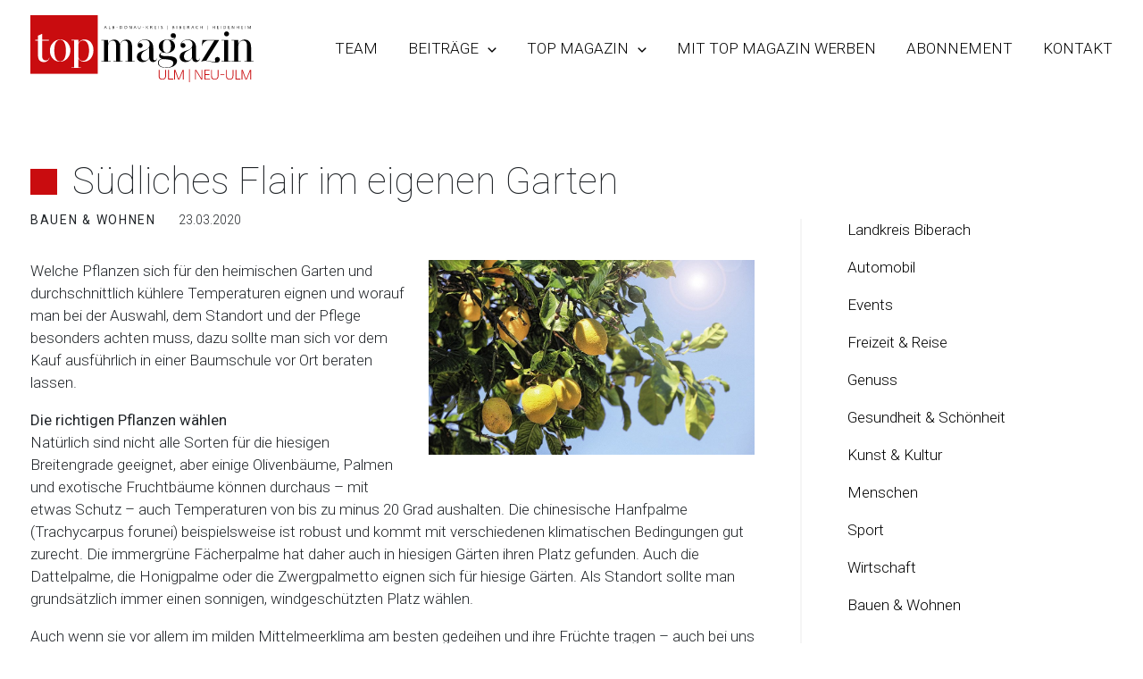

--- FILE ---
content_type: image/svg+xml
request_url: https://www.topmagazin-ulm.de/wp-content/uploads/logo-weiss.svg
body_size: 15254
content:
<?xml version="1.0" encoding="UTF-8"?><svg id="a" xmlns="http://www.w3.org/2000/svg" width="280" height="83.703" viewBox="0 0 280 83.703"><defs><style>.s{fill:#fff;}.t{fill:#c90c0f;}</style></defs><g id="b"><g id="c"><path id="d" class="s" d="m246.131,26.29899c1.67433.02598,3.0527-1.31026,3.07867-2.98459.00034-.02147.00044-.04294.00032-.06441.05423-1.60458-1.20258-2.9493-2.80714-3.00353-.09062-.00306-.18134-.00188-.27185.00353-1.67433-.02598-3.0527,1.31026-3.07867,2.98459-.00034.02147-.00044.04294-.00032.06441-.05423,1.60458,1.20258,2.9493,2.80714,3.00353.09062.00306.18134.00188.27185-.00353"/><path id="e" class="s" d="m127.675,40.37699c0-6.552-2.527-10.015-7.308-10.015-3.68147-.07886-6.98389,2.25254-8.142,5.748-.789-3.659-3.294-5.748-6.919-5.748-3.34109-.03955-6.39542,1.88203-7.80601,4.911v-4.489h-8.413v.56h3.288v26.032h-3.288v.56h11.593v-.56h-3.18v-19.11c0-3.858,2.369-6.659,5.633-6.659,2.736,0,4.307,1.85,4.307,5.076v20.693h-3.183v.56h11.434v-.56h-3.131v-19.11c0-3.858,2.369-6.659,5.633-6.659,2.7,0,4.253,1.85,4.253,5.076v20.693h-3.129v.56h11.53999v-.56h-3.182v-16.999Z"/><path id="f" class="s" d="m149.019,40.26799v11.082c.02826,2.83529-2.24728,5.15665-5.08258,5.18491-.07715.00077-.15431-.0002-.23141-.00291-2.907,0-4.784-2.013-4.784-5.129-.0468-2.78419,1.49696-5.35172,3.978-6.616,1.716-.853,4.724-2.547,6.12-4.519m9.547,13.459c.02959.63676-.20403,1.25766-.646,1.717-.45244.44717-1.06389.69642-1.7.693-.57716.01447-1.13396-.21368-1.535-.629-.43257-.50757-.62923-1.17497-.541-1.836v-13.18999c0-6.307-3.89999-10.225-10.172-10.225-2.47388-.13148-4.91046.64598-6.851,2.186-1.54816,1.17125-2.47806,2.98429-2.526,4.925-.1041,1.7233,1.20854,3.20469,2.93184,3.30878.04468.0027.0894.00444.13416.00521,1.65315.11077,3.08308-1.13958,3.19385-2.79272.11078-1.65315-1.13957-3.08308-2.79271-3.19386-.0806-.0054-.16138-.00754-.24214-.00642-.57979.03143-1.14735.17902-1.66901.434-.02864.01014-.05586.02392-.08099.041-.0858.0079-.16174-.05525-.16965-.14104-.00073-.00797-.00084-.01597-.00035-.02395,0-.737.647-1.61,1.979-2.67,1.43036-1.07833,3.18901-1.63005,4.979-1.562,4.379,0,6.694,1.937,6.694,5.6.07947,2.75513-1.53969,5.27676-4.078,6.351-1.205.489-2.517.977-3.867,1.474l-.241.084c-3.825,1.316-7.778,2.677-7.778,7.6,0,3.814,2.983,6.478,7.255,6.478,3.47008.07632,6.68048-1.83097,8.27299-4.915.448,3.262,2.106,4.915,4.93201,4.915,2.60129.01505,4.75041-2.02638,4.869-4.625l.007-.1h-.358l-.00002.098Z"/><path id="g" class="s" d="m170.489,65.133c-5.918,0-9.451-2.233-9.451-5.973,0-2.764,1.89999-4.549,4.836-4.549,2.23201.0525,4.45941.22843,6.672.527,4.7.558,6.7,1.888,6.7,4.443,0,3.425-3.35699,5.552-8.761,5.552m.636-18.467c-3.28,0-4.94299-2.719-4.94299-8.083,0-5.333,1.7-7.926,5.20799-7.926,3.28101,0,4.944,2.7,4.944,8.031,0,5.369-1.7,7.978-5.209,7.978m-.688,4.274c-4.826-.064-7.172-.827-7.172-2.334,0-1.216,1.291-2.067,3.14101-2.067.58386.03192,1.16565.09434,1.743.187.98528.15597,1.9791.25215,2.976.288,2.66682.10305,5.28305-.74787,7.379-2.4,1.89389-1.44582,2.98932-3.70459,2.952-6.087.12921-3.27688-1.9252-6.24392-5.03799-7.276,3.61101-.389,6.10001-2.69,6.10001-5.7.02443-1.71854-1.34892-3.13149-3.06746-3.15592-.06886-.00098-.13774.00033-.20653.00392-1.64685-.12882-3.08632,1.10179-3.21515,2.74864-.00505.06467-.00801.1295-.00885.19436-.03198,1.59413,1.23438,2.91235,2.82851,2.94433.04349.00087.08701.00076.13049-.00033.41241.00613.82207-.06826,1.20599-.219l.563-.256c.10001.009.151.083.151.222,0,1.414-2.10001,2.7-4.41299,2.7-.81683-.02575-1.63187-.0925-2.442-.2-.87901-.11805-1.7635-.19081-2.64999-.218-2.65633-.09719-5.26404.73058-7.37801,2.342-1.88118,1.45159-2.95819,3.7126-2.89999,6.088-.0152,3.20235,1.96559,6.07537,4.964,7.2-2.761.572-4.593,2.275-4.593,4.307,0,1.719,1.069,3,3.17999,3.82-1.10822.25594-2.13454.78578-2.985,1.541-1.07954.85714-1.68422,2.17875-1.627,3.556,0,3.991,3.89999,6.373,10.437,6.373,3.37784.13642,6.72469-.69188,9.649-2.388,2.494-1.531,3.758-3.511,3.758-5.883.06018-1.35854-.44693-2.68099-1.39999-3.651-2.338-2.346-7.179-2.671-12.06-2.671"/><path id="h" class="s" d="m202.74699,40.26799v11.082c.02826,2.83529-2.24728,5.15665-5.08258,5.18491-.07715.00077-.15431-.0002-.23141-.00291-2.907,0-4.784-2.013-4.784-5.129-.04657-2.78413,1.49713-5.35153,3.978-6.616,1.716-.853,4.724-2.547,6.12-4.519m9.547,13.459c.02959.63676-.20403,1.25766-.646,1.717-.45244.44717-1.06389.69642-1.7.693-.57716.01447-1.13396-.21368-1.535-.629-.43257-.50757-.62923-1.17497-.541-1.836v-13.18999c0-6.307-3.89999-10.225-10.172-10.225-2.47388-.13148-4.91046.64598-6.851,2.186-1.54816,1.17125-2.47806,2.98429-2.526,4.925-.1041,1.7233,1.20854,3.20469,2.93184,3.30878.04468.0027.0894.00444.13416.00521,1.65315.11077,3.08308-1.13958,3.19385-2.79272.11078-1.65315-1.13957-3.08308-2.79271-3.19386-.0806-.0054-.16138-.00754-.24214-.00642-.57947.0314-1.14671.17899-1.668.434-.02901.01002-.05658.02381-.082.041-.08578.00806-.16185-.05494-.16992-.14072-.00087-.0094-.0009-.01887-.00008-.02828,0-.737.647-1.61,1.979-2.67,1.43036-1.07833,3.18901-1.63005,4.979-1.562,4.379,0,6.694,1.937,6.694,5.6.07935,2.75481-1.53926,5.27622-4.077,6.351-1.205.489-2.51801.977-3.868,1.474l-.241.084c-3.82401,1.316-7.778,2.677-7.778,7.6,0,3.814,2.983,6.478,7.255,6.478,3.47026.07599,6.68079-1.83115,8.274-4.915.44701,3.262,2.10001,4.915,4.93201,4.915,2.6011.01503,4.74992-2.02654,4.868-4.625l.007-.1h-.358l-.00003.102Z"/><path id="i" class="s" d="m234.61099,52.04899c-1.66588-.05532-3.06119,1.25029-3.11652,2.91616-.00146.04426-.00195.08855-.00148.13284.03969.53322.166,1.05642.37399,1.549.07016.1633.12279.33359.157.508,0,.628-.38.908-1.23199.908-1.79892-.04868-3.58701-.29517-5.332-.735-1.54356-.43819-3.13091-.70414-4.733-.793l15.98-25.5.12601-.215h-20.939l-.961,7.435h.343l.017-.073c1.00024-4.14158,4.77058-7.01204,9.02901-6.874h6.57799l-16.75,26.654.3-.142c1.63702-.73246,3.41714-1.0895,5.21001-1.045,2.11534.09716,4.20929.46688,6.23,1.1,2.30989.72805,4.71249,1.12006,7.134,1.164,2.86101,0,4.71001-1.548,4.71001-3.945.03818-1.64702-1.26604-3.01315-2.91306-3.05134-.06866-.00159-.13734-.00081-.20595.00234"/><path id="j" class="s" d="m248.12601,30.78399h-8.464v.56h3.289v26.032h-3.289v.56h11.7v-.56h-3.235l-.00099-26.592Z"/><path id="k" class="s" d="m276.81799,57.37599v-16.946c0-6.492-2.784-10.068-7.83899-10.068-1.97305-.06992-3.90823.55391-5.46899,1.763-1.16.88963-2.08911,2.04509-2.70901,3.369v-4.71h-8.464v.56h3.28799v26.032h-3.28799v.56h11.593v-.56h-3.13v-18.793c-.0256-1.7783.56717-3.5103,1.677-4.9,1.01321-1.36736,2.62546-2.15989,4.327-2.127,3.04001,0,4.784,1.869,4.784,5.128v20.692h-3.13v.56h11.54202v-.56h-3.18201Z"/></g><rect id="l" class="t" width="84.518" height="72.952"/><g id="m"><path id="n" class="s" d="m23.54,52.83799c-.2624,2.03192-2.01261,3.54035-4.061,3.5-3.2,0-4.752-1.884-4.752-5.762v-18.963h8.63v-1.055h-8.63v-7.35l-5.09,2.33-.056.026v4.994h-3.3v1.055h3.3v18.6c0,5.267,2.645,8.167,7.447,8.167,1.69956.0404,3.35389-.54988,4.644-1.657,1.22967-.93516,2.02921-2.32759,2.217-3.861l.012-.1h-.35l-.011.076Z"/><path id="o" class="s" d="m37.219,57.53599c-4.51,0-7.2-5.081-7.2-13.589,0-8.594,2.653-13.327,7.469-13.327,4.477,0,7.149,5.059,7.149,13.536,0,8.5-2.7,13.38-7.416,13.38m.267-27.313c-3.51038-.03214-6.86111,1.46437-9.18,4.1-2.51844,2.6649-3.88643,6.2142-3.808,9.88-.13164,3.62106,1.16072,7.14957,3.6,9.829,4.70647,4.98773,12.56518,5.21573,17.5529.50925.24326-.22955.47715-.46883.7011-.71725,2.5036-2.69175,3.86577-6.24951,3.8-9.925.12024-3.58669-1.17002-7.07766-3.594-9.724-2.30462-2.57571-5.61847-4.01752-9.074-3.948"/><path id="p" class="s" d="m73.617,43.98599c0,8.067-2.891,12.884-7.735,12.884-3.535,0-5.818-2.448-5.818-6.237v-12.663c0-4.01,2.311-6.5,6.031-6.5,4.711,0,7.522,4.678,7.522,12.516m2.407-9.981c-2.02531-2.47363-5.08226-3.86953-8.278-3.78-3.21072-.07031-6.18524,1.68064-7.682,4.522v-4.048h-8.5v.736h3.3v33.564h-3.3v.666h11.75v-.666h-3.25v-11.2c1.4415,2.60365,4.22612,4.17387,7.2,4.06,3.30548.04601,6.44405-1.44917,8.491-4.045,2.29476-2.8501,3.49309-6.42771,3.378-10.085.15663-3.50643-.94731-6.95308-3.112-9.716"/></g><path id="q" class="s" d="m272.68301,16.83699h.409v-2.438l-.02499-.49h.01501l1.052,2.924h.60001l1.18701-2.914h.01501l-.01999.544v2.37h.414v-3.523h-.53009l-1.35699,3.283-1.207-3.283h-.55399l.00101,3.527Zm-3.40799,0h.40799v-3.527h-.40799v3.527Zm-4.793,0h2.09v-.338h-1.681v-1.263h1.457v-.337h-1.457v-1.255h1.56601v-.334h-1.97501v3.527Zm-5.76099,0h.409v-1.6h1.935v1.6h.409v-3.527h-.409v1.589h-1.93503v-1.589h-.409l.00003,3.527Zm-5.791,0h.408v-2.654l-.02-.365h.015l1.83099,3.019h.549v-3.527h-.41302v2.619l.02.444h-.00999l-1.856-3.063h-.52299l-.00098,3.527Zm-4.793,0h2.089v-.338h-1.68201v-1.263h1.45596v-.337h-1.457v-1.255h1.567v-.334h-1.974l.00104,3.527Zm-5.323-.339v-2.849h.52901c.75139-.10611,1.44652.41699,1.55263,1.16837.01398.09891.01711.19904.00937.29863.06136.70648-.46162,1.32892-1.16811,1.39027-.09796.00851-.19658.00573-.2939-.00827h-.629Zm-.408.339h.98199c1.17799,0,1.94-.539,1.94-1.775,0-1.218-.83299-1.752-1.97-1.752h-.952v3.527Zm-3.408,0h.408v-3.527h-.40604l-.00197,3.527Zm-4.793,0h2.089v-.338h-1.681v-1.263h1.457v-.337h-1.457v-1.255h1.567v-.334h-1.97501v3.527Zm-5.76199,0h.409v-1.6h1.936v1.6h.409v-3.527h-.409v1.589h-1.936v-1.589h-.409v3.527Zm-6.526,1.1h.369v-4.861h-.369v4.861Zm-8.91-1.1h.409v-1.6h1.936v1.6h.408v-3.527h-.408v1.589h-1.936v-1.589h-.409v3.527Zm-3.69099.06c.3438.00979.68619-.04762,1.008-.169l-.10001-.33c-.26642.09083-.54657.13481-.828.13-.74751.07345-1.41302-.47298-1.48647-1.22049-.00851-.08662-.0087-.17386-.00053-.26051-.07312-.71424.44661-1.35251,1.16084-1.42563.07948-.00814.15953-.00893.23915-.00237.30426-.00181.60593.05595.888.17l.125-.33c-.32097-.14369-.67055-.2121-1.022-.2-.93668-.06445-1.74823.64262-1.81268,1.57929-.00586.08516-.00529.17064.00168.25571-.06172.93353.645,1.74035,1.57854,1.80208.08376.00554.16782.00484.25146-.00208m-6.27499-1.706l.60899-1.592.549,1.592h-1.15799Zm-1.082,1.646h.433l.52499-1.317h1.39101l.46899,1.317h.444l-1.282-3.527h-.54202l-1.43797,3.527Zm-4.69501-1.746v-1.444h.63c.53799,0,.81799.19.81799.729,0,.554-.38901.718-.938.718l-.50999-.003Zm-.41299,1.746h.41299v-1.4h.48c.11179-.00034.2234-.00869.334-.025l.983,1.427h.5l-1.082-1.527c.41113-.13945.68112-.53324.66299-.967,0-.714-.467-1.033-1.142-1.033h-1.15199l.00301,3.525Zm-4.791,0h2.091v-.335h-1.68201v-1.263h1.457v-.337h-1.457v-1.255h1.56599v-.334h-1.97801l.00302,3.524Zm-4.73599-1.975v-1.23h.44901c.53,0,.82899.155.82899.634,0,.384-.22.6-.66901.6l-.60899-.004Zm0,1.636v-1.304h.554c.60001,0,.979.179.979.659,0,.539-.41499.648-.89999.648l-.63301-.003Zm-.408.339h1.112c.908,0,1.24699-.418,1.24699-1,.00871-.43334-.31262-.80267-.743-.854v-.014c.31284-.12278.5105-.43362.489-.769,0-.514-.34399-.888-1.14301-.888h-.96201l.00002,3.525Zm-3.408,0h.408v-3.524h-.408v3.524Zm-4.73399-1.975v-1.23h.44901c.53,0,.82899.155.82899.634,0,.384-.22.6-.66901.6l-.60899-.004Zm0,1.636v-1.304h.554c.60001,0,.978.179.978.659,0,.539-.414.648-.89999.648l-.632-.003Zm-.408.339h1.112c.908,0,1.24699-.418,1.24699-1,.00871-.43334-.31262-.80267-.743-.854v-.014c.31265-.12286.50998-.43379.48801-.769,0-.514-.343-.888-1.142-.888h-.96201v3.525Zm-6.526,1.1h.369v-4.858h-.369v4.858Zm-7.10001-1.037c.67799,0,1.246-.319,1.246-.993,0-1.117-1.75101-.987-1.75101-1.781,0-.359.3-.519.66901-.519.25435.00058.50528.05869.73399.17l.125-.319c-.26778-.13938-.56737-.20626-.869-.194-.564,0-1.052.3-1.052.872,0,1.158,1.73199.918,1.73199,1.8,0,.454-.44.6-.82899.6-.30011-.00367-.59473-.08093-.858-.225l-.13.34c.29996.16776.63942.25202.983.244m-4.10001-.06h.408v-3.522h-.408v3.522Zm-4.793,0h2.09v-.333h-1.68201v-1.263h1.44202v-.337h-1.457v-1.255h1.567v-.334h-1.97501l.015,3.522Zm-4.968-1.746v-1.442h.629c.539,0,.81799.19.81799.729,0,.554-.388.718-.938.718l-.50899-.005Zm-.414,1.746h.414v-1.4h.479c.11179-.00026.22342-.00862.334-.025l.983,1.427h.5l-1.082-1.527c.41092-.13973.68079-.53334.66299-.967,0-.714-.468-1.033-1.142-1.033h-1.153l.004,3.525Zm-5.136,0h.408v-3.522h-.408v3.522Zm2.01601,0h.53799l-1.561-1.895,1.461-1.632h-.51801l-1.39999,1.607v.074l1.48001,1.846Zm-6.39999-1.567h1.48599v-.339h-1.48599v.339Zm-4.295,1.634c.71132.06902,1.3439-.45167,1.41292-1.16299.00836-.08615.00806-.17292-.00092-.25901v-2.167h-.39999v2.15c0,.838-.459,1.083-1.008,1.083-.48041.06986-.92648-.26295-.99635-.74335-.01082-.07442-.01204-.14992-.00365-.22465v-2.265h-.414v2.3c0,1.023.728,1.287,1.412,1.287m-6.032-1.706l.60899-1.592.549,1.592h-1.15799Zm-1.082,1.646h.43401l.524-1.317h1.39101l.46899,1.317h.444l-1.282-3.527h-.533l-1.44701,3.527Zm-5.343,0h.409v-2.654l-.02-.365h.015l1.831,3.019h.549v-3.527h-.414v2.619l.02.444h-.01l-1.857-3.063h-.52101l-.00198,3.527Zm-4.6-.279c-.74117.00019-1.34215-.6005-1.34233-1.34167-.00002-.05292.0031-.10579.00933-.15833-.05501-.74854.50721-1.39994,1.25574-1.45495.74854-.05501,1.39994.50721,1.45495,1.25575.00509.06931.00486.13892-.00069.2082.09086.72556-.42367,1.38739-1.14922,1.47825-.07554.00946-.15174.01239-.22778.00875m-.015.339c.9369.06107,1.7459-.64893,1.80697-1.58583.00511-.07832.00478-.1569-.00097-.23517.08679-.91267-.58272-1.7229-1.49539-1.80969-.0803-.00764-.16105-.00941-.24161-.00531-.93023-.06148-1.73416.64278-1.79564,1.57301-.00511.07725-.00489.15477.00064.23199-.09538.91182.56648,1.72831,1.47829,1.82369.08228.00861.16507.01105.2477.00731m-6.841-.4v-2.844h.529c.75138-.10611,1.44652.41699,1.55263,1.16837.01397.09891.01711.19904.00937.29863.06135.70648-.46163,1.32892-1.16811,1.39027-.09795.00851-.19656.00573-.29389-.00827l-.629-.005Zm-.408.339h.982c1.177,0,1.941-.539,1.941-1.775,0-1.218-.833-1.752-1.971-1.752h-.952v3.527Zm-4.384-1.567h1.486v-.339h-1.486v.339Zm-4.584-.408v-1.228h.449c.529,0,.829.155.829.634,0,.384-.22.6-.669.6l-.609-.006Zm0,1.636v-1.302h.554c.6,0,.978.179.978.659,0,.539-.414.648-.9.648l-.632-.005Zm-.408.339h1.112c.907,0,1.246-.418,1.246-1,.00871-.43334-.31261-.80267-.743-.854v-.014c.31326-.12227.51114-.43346.489-.769,0-.514-.344-.888-1.142-.888h-.962v3.525Zm-4.51801,0h1.94v-.354h-1.52902v-3.168h-.408l-.00298,3.522Zm-4.78001-1.641l.609-1.592.549,1.592h-1.158Zm-1.082,1.646h.434l.524-1.317h1.392l.468,1.317h.444l-1.282-3.527h-.534l-1.44601,3.527Z"/><path id="r" class="t" d="m264.86301,79.96999h1v-9.3l-.06799-1.34h.05099l3.89999,10.636h1.70001l4.35999-10.6h.04999l-.04999,1.594v9.008h1v-11.99101h-1.35599l-4.82001,11.622-4.30801-11.619h-1.45901l.00003,11.99001Zm-7.5,0h6.20801v-.917h-5.207v-11.076h-1l-.00101,11.993Zm-7.30701.2c2,0,4.61301-.9,4.61301-4.648v-7.545h-1v7.481c0,3.053-1.748,3.815-3.61301,3.815-1.67999,0-3.60001-.576-3.60001-3.409v-7.88701h-1v8.006c0,3.376,2.375,4.19,4.60001,4.19m-11.856-5.632h5.054v-.866h-5.054v.866Zm-6.84,5.632c2,0,4.614-.9,4.614-4.648v-7.548h-1v7.481c0,3.053-1.74699,3.815-3.61301,3.815-1.679,0-3.60001-.576-3.60001-3.409v-7.88701h-1v8.006c0,3.376,2.375,4.19,4.60001,4.19m-12.855-.2h6.8v-.866h-5.8v-4.719h5.03799v-.881h-5.04399v-4.7h5.412v-.831h-6.412l.006,11.99699Zm-11.89101,0h1v-9.72l-.06799-1.136h.034l6.683,10.856h1.436v-11.996h-1v9.448l.05099,1.544h-.034l-6.73399-10.992h-1.37399l.00598,11.996Zm-7.60001,3.73h.933v-16.524h-.933v16.524Zm-18.61499-3.733h1v-9.3l-.06799-1.34h.05099l3.89999,10.636h1.7l4.35899-10.6h.05099l-.05099,1.594v9.008h1v-11.99101h-1.35699l-4.81299,11.622-4.30901-11.619h-1.463v11.99001Zm-7.5,0h6.209v-.917h-5.20799v-11.076h-1l-.00101,11.993Zm-7.30701.2c2,0,4.614-.9,4.614-4.648v-7.545h-1v7.481c0,3.053-1.74699,3.815-3.61301,3.815-1.679,0-3.60001-.576-3.60001-3.409v-7.88701h-1v8.006c0,3.376,2.375,4.19,4.60001,4.19"/></g></svg>